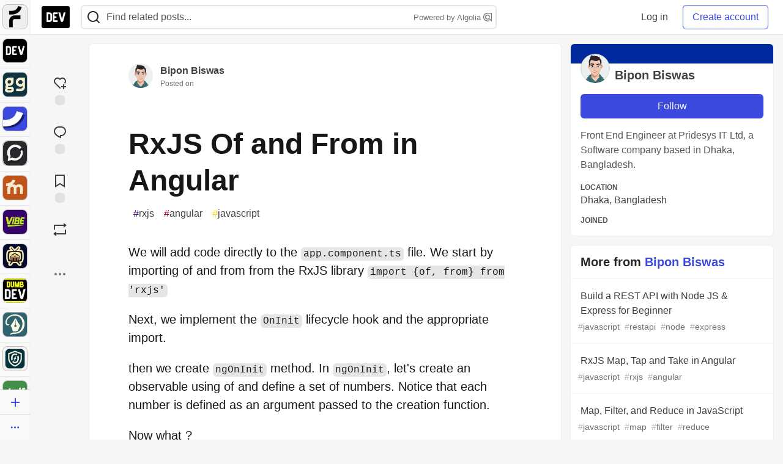

--- FILE ---
content_type: application/javascript
request_url: https://assets.dev.to/assets/signupModalShortcuts-0b25469b985100a01e94cbd7fccaf7f0a4d776e129aac65c766aa32cb28ab29a.js
body_size: 6239
content:
(()=>{function e(e,t){for(var _ in t)e[_]=t[_];return e}function t(e){var t=e.parentNode;t&&t.removeChild(e)}function _(e,t,_){var o,r,l,u={};for(l in t)"key"==l?o=t[l]:"ref"==l?r=t[l]:u[l]=t[l];if(arguments.length>2&&(u.children=arguments.length>3?W.call(arguments,2):_),"function"==typeof e&&null!=e.defaultProps)for(l in e.defaultProps)void 0===u[l]&&(u[l]=e.defaultProps[l]);return n(e,u,o,r,null)}function n(e,t,_,n,o){var r={type:e,props:t,key:_,ref:n,__k:null,__:null,__b:0,__e:null,__d:void 0,__c:null,constructor:void 0,__v:null==o?++A:o,__i:-1,__u:0};return null==o&&null!=j.vnode&&j.vnode(r),r}function o(e){return e.children}function r(e,t){this.props=e,this.context=t}function l(e,t){if(null==t)return e.__?l(e.__,e.__i+1):null;for(var _;t<e.__k.length;t++)if(null!=(_=e.__k[t])&&null!=_.__e)return _.__e;return"function"==typeof e.type?l(e):null}function u(e){var t,_;if(null!=(e=e.__)&&null!=e.__c){for(e.__e=e.__c.base=null,t=0;t<e.__k.length;t++)if(null!=(_=e.__k[t])&&null!=_.__e){e.__e=e.__c.base=_.__e;break}return u(e)}}function i(e){(!e.__d&&(e.__d=!0)&&M.push(e)&&!c.__r++||I!==j.debounceRendering)&&((I=j.debounceRendering)||R)(c)}function c(){var t,_,n,o,r,i,s,f;for(M.sort(V);t=M.shift();)t.__d&&(_=M.length,o=void 0,i=(r=(n=t).__v).__e,s=[],f=[],n.__P&&((o=e({},r)).__v=r.__v+1,j.vnode&&j.vnode(o),y(n.__P,o,r,n.__n,void 0!==n.__P.ownerSVGElement,32&r.__u?[i]:null,s,null==i?l(r):i,!!(32&r.__u),f),o.__v=r.__v,o.__.__k[o.__i]=o,m(s,o,f),o.__e!=i&&u(o)),M.length>_&&M.sort(V));c.__r=0}function s(e,t,_,n,o,r,u,i,c,s,p){var d,h,v,m,g,k=n&&n.__k||le,w=t.length;for(_.__d=c,f(_,t,k),c=_.__d,d=0;d<w;d++)null!=(v=_.__k[d])&&"boolean"!=typeof v&&"function"!=typeof v&&(h=-1===v.__i?re:k[v.__i]||re,v.__i=d,y(e,v,h,o,r,u,i,c,s,p),m=v.__e,v.ref&&h.ref!=v.ref&&(h.ref&&b(h.ref,null,v),p.push(v.ref,v.__c||m,v)),null==g&&null!=m&&(g=m),65536&v.__u||h.__k===v.__k?(c&&!c.isConnected&&(c=l(h)),c=a(v,c,e)):"function"==typeof v.type&&void 0!==v.__d?c=v.__d:m&&(c=m.nextSibling),v.__d=void 0,v.__u&=-196609);_.__d=c,_.__e=g}function f(e,t,_){var r,u,i,c,s,f=t.length,a=_.length,d=a,h=0;for(e.__k=[],r=0;r<f;r++)c=r+h,null!=(u=e.__k[r]=null==(u=t[r])||"boolean"==typeof u||"function"==typeof u?null:"string"==typeof u||"number"==typeof u||"bigint"==typeof u||u.constructor==String?n(null,u,null,null,null):ie(u)?n(o,{children:u},null,null,null):void 0===u.constructor&&u.__b>0?n(u.type,u.props,u.key,u.ref?u.ref:null,u.__v):u)?(u.__=e,u.__b=e.__b+1,s=p(u,_,c,d),u.__i=s,i=null,-1!==s&&(d--,(i=_[s])&&(i.__u|=131072)),null==i||null===i.__v?(-1==s&&h--,"function"!=typeof u.type&&(u.__u|=65536)):s!==c&&(s===c+1?h++:s>c?d>f-c?h+=s-c:h--:s<c?s==c-1&&(h=s-c):h=0,s!==r+h&&(u.__u|=65536))):(i=_[c])&&null==i.key&&i.__e&&!(131072&i.__u)&&(i.__e==e.__d&&(e.__d=l(i)),k(i,i,!1),_[c]=null,d--);if(d)for(r=0;r<a;r++)null!=(i=_[r])&&!(131072&i.__u)&&(i.__e==e.__d&&(e.__d=l(i)),k(i,i))}function a(e,t,_){var n,o;if("function"==typeof e.type){for(n=e.__k,o=0;n&&o<n.length;o++)n[o]&&(n[o].__=e,t=a(n[o],t,_));return t}e.__e!=t&&(_.insertBefore(e.__e,t||null),t=e.__e);do{t=t&&t.nextSibling}while(null!=t&&8===t.nodeType);return t}function p(e,t,_,n){var o=e.key,r=e.type,l=_-1,u=_+1,i=t[_];if(null===i||i&&o==i.key&&r===i.type&&!(131072&i.__u))return _;if(n>(null==i||131072&i.__u?0:1))for(;l>=0||u<t.length;){if(l>=0){if((i=t[l])&&!(131072&i.__u)&&o==i.key&&r===i.type)return l;l--}if(u<t.length){if((i=t[u])&&!(131072&i.__u)&&o==i.key&&r===i.type)return u;u++}}return-1}function d(e,t,_){"-"===t[0]?e.setProperty(t,null==_?"":_):e[t]=null==_?"":"number"!=typeof _||ue.test(t)?_:_+"px"}function h(e,t,_,n,o){var r;e:if("style"===t)if("string"==typeof _)e.style.cssText=_;else{if("string"==typeof n&&(e.style.cssText=n=""),n)for(t in n)_&&t in _||d(e.style,t,"");if(_)for(t in _)n&&_[t]===n[t]||d(e.style,t,_[t])}else if("o"===t[0]&&"n"===t[1])r=t!==(t=t.replace(/(PointerCapture)$|Capture$/i,"$1")),t=t.toLowerCase()in e||"onFocusOut"===t||"onFocusIn"===t?t.toLowerCase().slice(2):t.slice(2),e.l||(e.l={}),e.l[t+r]=_,_?n?_.u=n.u:(_.u=q,e.addEventListener(t,r?K:B,r)):e.removeEventListener(t,r?K:B,r);else{if(o)t=t.replace(/xlink(H|:h)/,"h").replace(/sName$/,"s");else if("width"!=t&&"height"!=t&&"href"!=t&&"list"!=t&&"form"!=t&&"tabIndex"!=t&&"download"!=t&&"rowSpan"!=t&&"colSpan"!=t&&"role"!=t&&t in e)try{e[t]=null==_?"":_;break e}catch{}"function"==typeof _||(null==_||!1===_&&"-"!==t[4]?e.removeAttribute(t):e.setAttribute(t,_))}}function v(e){return function(t){if(this.l){var _=this.l[t.type+e];if(null==t.t)t.t=q++;else if(t.t<_.u)return;return _(j.event?j.event(t):t)}}}function y(t,_,n,l,u,i,c,f,a,p){var d,h,v,y,m,b,k,E,T,P,x,C,H,O,S,N=_.type;if(void 0!==_.constructor)return null;128&n.__u&&(a=!!(32&n.__u),i=[f=_.__e=n.__e]),(d=j.__b)&&d(_);e:if("function"==typeof N)try{if(E=_.props,T=(d=N.contextType)&&l[d.__c],P=d?T?T.props.value:d.__:l,n.__c?k=(h=_.__c=n.__c).__=h.__E:("prototype"in N&&N.prototype.render?_.__c=h=new N(E,P):(_.__c=h=new r(E,P),h.constructor=N,h.render=w),T&&T.sub(h),h.props=E,h.state||(h.state={}),h.context=P,h.__n=l,v=h.__d=!0,h.__h=[],h._sb=[]),null==h.__s&&(h.__s=h.state),null!=N.getDerivedStateFromProps&&(h.__s==h.state&&(h.__s=e({},h.__s)),e(h.__s,N.getDerivedStateFromProps(E,h.__s))),y=h.props,m=h.state,h.__v=_,v)null==N.getDerivedStateFromProps&&null!=h.componentWillMount&&h.componentWillMount(),null!=h.componentDidMount&&h.__h.push(h.componentDidMount);else{if(null==N.getDerivedStateFromProps&&E!==y&&null!=h.componentWillReceiveProps&&h.componentWillReceiveProps(E,P),!h.__e&&(null!=h.shouldComponentUpdate&&!1===h.shouldComponentUpdate(E,h.__s,P)||_.__v===n.__v)){for(_.__v!==n.__v&&(h.props=E,h.state=h.__s,h.__d=!1),_.__e=n.__e,_.__k=n.__k,_.__k.forEach((function(e){e&&(e.__=_)})),x=0;x<h._sb.length;x++)h.__h.push(h._sb[x]);h._sb=[],h.__h.length&&c.push(h);break e}null!=h.componentWillUpdate&&h.componentWillUpdate(E,h.__s,P),null!=h.componentDidUpdate&&h.__h.push((function(){h.componentDidUpdate(y,m,b)}))}if(h.context=P,h.props=E,h.__P=t,h.__e=!1,C=j.__r,H=0,"prototype"in N&&N.prototype.render){for(h.state=h.__s,h.__d=!1,C&&C(_),d=h.render(h.props,h.state,h.context),O=0;O<h._sb.length;O++)h.__h.push(h._sb[O]);h._sb=[]}else do{h.__d=!1,C&&C(_),d=h.render(h.props,h.state,h.context),h.state=h.__s}while(h.__d&&++H<25);h.state=h.__s,null!=h.getChildContext&&(l=e(e({},l),h.getChildContext())),v||null==h.getSnapshotBeforeUpdate||(b=h.getSnapshotBeforeUpdate(y,m)),s(t,ie(S=null!=d&&d.type===o&&null==d.key?d.props.children:d)?S:[S],_,n,l,u,i,c,f,a,p),h.base=_.__e,_.__u&=-161,h.__h.length&&c.push(h),k&&(h.__E=h.__=null)}catch(e){_.__v=null,a||null!=i?(_.__e=f,_.__u|=a?160:32,i[i.indexOf(f)]=null):(_.__e=n.__e,_.__k=n.__k),j.__e(e,_,n)}else null==i&&_.__v===n.__v?(_.__k=n.__k,_.__e=n.__e):_.__e=g(n.__e,_,n,l,u,i,c,a,p);(d=j.diffed)&&d(_)}function m(e,t,_){t.__d=void 0;for(var n=0;n<_.length;n++)b(_[n],_[++n],_[++n]);j.__c&&j.__c(t,e),e.some((function(t){try{e=t.__h,t.__h=[],e.some((function(e){e.call(t)}))}catch(e){j.__e(e,t.__v)}}))}function g(e,_,n,o,r,u,i,c,f){var a,p,d,v,y,m,g,b=n.props,k=_.props,w=_.type;if("svg"===w&&(r=!0),null!=u)for(a=0;a<u.length;a++)if((y=u[a])&&"setAttribute"in y==!!w&&(w?y.localName===w:3===y.nodeType)){e=y,u[a]=null;break}if(null==e){if(null===w)return document.createTextNode(k);e=r?document.createElementNS("http://www.w3.org/2000/svg",w):document.createElement(w,k.is&&k),u=null,c=!1}if(null===w)b===k||c&&e.data===k||(e.data=k);else{if(u=u&&W.call(e.childNodes),b=n.props||re,!c&&null!=u)for(b={},a=0;a<e.attributes.length;a++)b[(y=e.attributes[a]).name]=y.value;for(a in b)y=b[a],"children"==a||("dangerouslySetInnerHTML"==a?d=y:"key"===a||a in k||h(e,a,null,y,r));for(a in k)y=k[a],"children"==a?v=y:"dangerouslySetInnerHTML"==a?p=y:"value"==a?m=y:"checked"==a?g=y:"key"===a||c&&"function"!=typeof y||b[a]===y||h(e,a,y,b[a],r);if(p)c||d&&(p.__html===d.__html||p.__html===e.innerHTML)||(e.innerHTML=p.__html),_.__k=[];else if(d&&(e.innerHTML=""),s(e,ie(v)?v:[v],_,n,o,r&&"foreignObject"!==w,u,i,u?u[0]:n.__k&&l(n,0),c,f),null!=u)for(a=u.length;a--;)null!=u[a]&&t(u[a]);c||(a="value",void 0!==m&&(m!==e[a]||"progress"===w&&!m||"option"===w&&m!==b[a])&&h(e,a,m,b[a],!1),a="checked",void 0!==g&&g!==e[a]&&h(e,a,g,b[a],!1))}return e}function b(e,t,_){try{"function"==typeof e?e(t):e.current=t}catch(e){j.__e(e,_)}}function k(e,_,n){var o,r;if(j.unmount&&j.unmount(e),(o=e.ref)&&(o.current&&o.current!==e.__e||b(o,null,_)),null!=(o=e.__c)){if(o.componentWillUnmount)try{o.componentWillUnmount()}catch(e){j.__e(e,_)}o.base=o.__P=null}if(o=e.__k)for(r=0;r<o.length;r++)o[r]&&k(o[r],_,n||"function"!=typeof e.type);n||null==e.__e||t(e.__e),e.__c=e.__=e.__e=e.__d=void 0}function w(e,t,_){return this.constructor(e,_)}function E(e,t,n){var r,l,u,i;j.__&&j.__(e,t),l=(r="function"==typeof n)?null:n&&n.__k||t.__k,u=[],i=[],y(t,e=(!r&&n||t).__k=_(o,null,[e]),l||re,re,void 0!==t.ownerSVGElement,!r&&n?[n]:l?null:t.firstChild?W.call(t.childNodes):null,u,!r&&n?n:l?l.__e:t.firstChild,r,i),m(u,e,i)}function T(e,t){ve.__h&&ve.__h(se,e,pe||t),pe=0;var _=se.__H||(se.__H={__:[],__h:[]});return e>=_.__.length&&_.__.push({__V:he}),_.__[e]}function P(e){return pe=1,x(U,e)}function x(e,t,_){var n=T(ce++,2);if(n.t=e,!n.__c&&(n.__=[_?_(t):U(void 0,t),function(e){var t=n.__N?n.__N[0]:n.__[0],_=n.t(t,e);t!==_&&(n.__N=[_,n.__[1]],n.__c.setState({}))}],n.__c=se,!se.u)){var o=function(e,t,_){if(!n.__c.__H)return!0;var o=n.__c.__H.__.filter((function(e){return!!e.__c}));if(o.every((function(e){return!e.__N})))return!r||r.call(this,e,t,_);var l=!1;return o.forEach((function(e){if(e.__N){var t=e.__[0];e.__=e.__N,e.__N=void 0,t!==e.__[0]&&(l=!0)}})),!(!l&&n.__c.props===e)&&(!r||r.call(this,e,t,_))};se.u=!0;var r=se.shouldComponentUpdate,l=se.componentWillUpdate;se.componentWillUpdate=function(e,t,_){if(this.__e){var n=r;r=void 0,o(e,t,_),r=n}l&&l.call(this,e,t,_)},se.shouldComponentUpdate=o}return n.__N||n.__}function C(e,t){var _=T(ce++,3);!ve.__s&&L(_.__H,t)&&(_.__=e,_.i=t,se.__H.__h.push(_))}function H(){for(var e;e=de.shift();)if(e.__P&&e.__H)try{e.__H.__h.forEach(S),e.__H.__h.forEach(N),e.__H.__h=[]}catch(t){e.__H.__h=[],ve.__e(t,e.__v)}}function O(e){var t,_=function(){clearTimeout(n),Ee&&cancelAnimationFrame(t),setTimeout(e)},n=setTimeout(_,100);Ee&&(t=requestAnimationFrame(_))}function S(e){var t=se,_=e.__c;"function"==typeof _&&(e.__c=void 0,_()),se=t}function N(e){var t=se;e.__c=e.__(),se=t}function L(e,t){return!e||e.length!==t.length||t.some((function(t,_){return t!==e[_]}))}function U(e,t){return"function"==typeof t?t(e):t}function D(e){if(!(e instanceof HTMLElement))return!1;let t=e.nodeName.toLowerCase(),_=(e.getAttribute("type")||"").toLowerCase();return"select"===t||"textarea"===t||"input"===t&&"submit"!==_&&"reset"!==_&&"checkbox"!==_&&"radio"!==_||e.isContentEditable}function $(e,t=window,_={}){let[n]=P(e),[o,r]=P([]),[l,u]=P({...xe,..._});C((()=>{let e={};"number"==typeof _.timeout&&(e.timeout=_.timeout),u({...xe,...e})}),[_.timeout]),C((()=>{if(o.length<=0)return;let e=window.setTimeout((()=>{clearTimeout(e),r([])}),l.timeout);return()=>clearTimeout(e)}),[o.length,l.timeout]),C((()=>{if(!n||0===Object.keys(n).length)return;let e=e=>{if(e.defaultPrevented)return;let t=`${e.ctrlKey?"ctrl+":""}${e.metaKey?"cmd+":""}${e.altKey?"alt+":""}${e.shiftKey?"shift+":""}`;if(e.target instanceof Node&&D(e.target)&&!t)return;let _=Pe(e,t,o,n);r(_)};return null==t||t.addEventListener("keydown",e),()=>null==t?void 0:t.removeEventListener("keydown",e)}),[o,n,t])}function F({shortcuts:e,eventTarget:t,options:_}){return $(e,t,_),null}var W,j,A,M,I,R,V,q,B,K,G=Object.create,z=Object.defineProperty,Y=Object.getOwnPropertyDescriptor,J=Object.getOwnPropertyNames,Q=Object.getPrototypeOf,X=Object.prototype.hasOwnProperty,Z=(e,t)=>()=>(t||e((t={exports:{}}).exports,t),t.exports),ee=(e,t,_,n)=>{if(t&&"object"==typeof t||"function"==typeof t)for(let o of J(t))!X.call(e,o)&&o!==_&&z(e,o,{get:()=>t[o],enumerable:!(n=Y(t,o))||n.enumerable});return e},te=(e,t,_)=>(_=null!=e?G(Q(e)):{},ee(!t&&e&&e.__esModule?_:z(_,"default",{value:e,enumerable:!0}),e)),_e=Z(((e,t)=>{"use strict";var _="SECRET_DO_NOT_PASS_THIS_OR_YOU_WILL_BE_FIRED";t.exports=_})),ne=Z(((e,t)=>{"use strict";function _(){}function n(){}var o=_e();n.resetWarningCache=_,t.exports=function(){function e(e,t,_,n,r,l){if(l!==o){var u=new Error("Calling PropTypes validators directly is not supported by the `prop-types` package. Use PropTypes.checkPropTypes() to call them. Read more at http://fb.me/use-check-prop-types");throw u.name="Invariant Violation",u}}function t(){return e}e.isRequired=e;var r={array:e,bigint:e,bool:e,func:e,number:e,object:e,string:e,symbol:e,any:e,arrayOf:t,element:e,elementType:e,instanceOf:t,node:e,objectOf:t,oneOf:t,oneOfType:t,shape:t,exact:t,checkPropTypes:n,resetWarningCache:_};return r.PropTypes=r,r}})),oe=Z(((e,t)=>{t.exports=ne()()})),re={},le=[],ue=/acit|ex(?:s|g|n|p|$)|rph|grid|ows|mnc|ntw|ine[ch]|zoo|^ord|itera/i,ie=Array.isArray;W=le.slice,j={__e:function(e,t,_,n){for(var o,r,l;t=t.__;)if((o=t.__c)&&!o.__)try{if((r=o.constructor)&&null!=r.getDerivedStateFromError&&(o.setState(r.getDerivedStateFromError(e)),l=o.__d),null!=o.componentDidCatch&&(o.componentDidCatch(e,n||{}),l=o.__d),l)return o.__E=o}catch(t){e=t}throw e}},A=0,r.prototype.setState=function(t,_){var n;n=null!=this.__s&&this.__s!==this.state?this.__s:this.__s=e({},this.state),"function"==typeof t&&(t=t(e({},n),this.props)),t&&e(n,t),null!=t&&this.__v&&(_&&this._sb.push(_),i(this))},r.prototype.forceUpdate=function(e){this.__v&&(this.__e=!0,e&&this.__h.push(e),i(this))},r.prototype.render=o,M=[],R="function"==typeof Promise?Promise.prototype.then.bind(Promise.resolve()):setTimeout,V=function(e,t){return e.__v.__b-t.__v.__b},c.__r=0,q=0,B=v(!1),K=v(!0);var ce,se,fe,ae,pe=0,de=[],he=[],ve=j,ye=ve.__b,me=ve.__r,ge=ve.diffed,be=ve.__c,ke=ve.unmount,we=ve.__;ve.__b=function(e){se=null,ye&&ye(e)},ve.__=function(e,t){e&&t.__k&&t.__k.__m&&(e.__m=t.__k.__m),we&&we(e,t)},ve.__r=function(e){me&&me(e),ce=0;var t=(se=e.__c).__H;t&&(fe===se?(t.__h=[],se.__h=[],t.__.forEach((function(e){e.__N&&(e.__=e.__N),e.__V=he,e.__N=e.i=void 0}))):(t.__h.forEach(S),t.__h.forEach(N),t.__h=[],ce=0)),fe=se},ve.diffed=function(e){ge&&ge(e);var t=e.__c;t&&t.__H&&(t.__H.__h.length&&(1!==de.push(t)&&ae===ve.requestAnimationFrame||((ae=ve.requestAnimationFrame)||O)(H)),t.__H.__.forEach((function(e){e.i&&(e.__H=e.i),e.__V!==he&&(e.__=e.__V),e.i=void 0,e.__V=he}))),fe=se=null},ve.__c=function(e,t){t.some((function(e){try{e.__h.forEach(S),e.__h=e.__h.filter((function(e){return!e.__||N(e)}))}catch(_){t.some((function(e){e.__h&&(e.__h=[])})),t=[],ve.__e(_,e.__v)}})),be&&be(e,t)},ve.unmount=function(e){ke&&ke(e);var t,_=e.__c;_&&_.__H&&(_.__H.__.forEach((function(e){try{S(e)}catch(e){t=e}})),_.__H=void 0,t&&ve.__e(t,_.__v))};var Ee="function"==typeof requestAnimationFrame,Te=te(oe()),Pe=(e,t,_,n)=>{let o=_&&_.length>0?n[`${_.join("~")}~${e.code}`]:n[`${t}${e.code}`]||n[`${t}${e.key.toLowerCase()}`];return o?(o(e),[]):t||"Shift"===e.key?[]:[..._,e.code]},xe={timeout:0};F.propTypes={shortcuts:Te.default.object.isRequired,options:Te.default.shape({timeout:Te.default.number}),eventTarget:Te.default.oneOfType([Te.default.instanceOf(Element),Te.default.instanceOf(Window)])},F.defaultProps={shortcuts:{},options:{},eventTarget:window},document.addEventListener("DOMContentLoaded",(()=>{let e=document.getElementById("global-signup-modal");E(_(F,{shortcuts:{Escape(){let e=document.getElementById("global-signup-modal");null==e||e.classList.add("hidden")}}}),e)}))})();

--- FILE ---
content_type: image/svg+xml
request_url: https://assets.dev.to/assets/raised-hands-74b2099fd66a39f2d7eed9305ee0f4553df0eb7b4f11b01b6b1b499973048fe5.svg
body_size: 750
content:
<svg width="24" height="24" viewBox="0 0 24 24" fill="none" xmlns="http://www.w3.org/2000/svg">
    <path d="M16.204 19.032c3 .6 4.8-.6 4.8-.6v2.867a1.5 1.5 0 0 1-1.5 1.5h-1.8a1.5 1.5 0 0 1-1.5-1.5v-2.267Z" fill="url(#a)"/>
    <path d="M7.804 19.032c-3 .6-4.8-.6-4.8-.6v2.867a1.5 1.5 0 0 0 1.5 1.5h1.8a1.5 1.5 0 0 0 1.5-1.5v-2.267Z" fill="url(#b)"/>
    <path d="M8.394 12.743v-.382h-.062c-2.17.03-3.617 1.842-3.624 3.662 0 .367.367.37.367.37.006-2.082 1.319-3.502 3.319-3.65Zm7.214-.382c2.204-.005 3.679 1.826 3.686 3.663 0 .367-.367.37-.367.37-.006-2.083-1.32-3.502-3.32-3.65v-.383Z" fill="#FFAC2B"/>
    <path d="M1.428 8.3s.002-.735.736-.733c.736.002.733.737.733.737l-.011 3.41c.117-.053.24-.102.368-.144l.015-4.733s.002-.735.736-.733c.734.002.733.737.733.737l-.013 4.452c.12-.01.242-.019.366-.025l.017-5.161s.002-.735.737-.732c.735.002.732.737.732.737l-.017 5.16c.126.008.247.02.368.032l.015-4.824s.003-.735.736-.732c.735.002.732.736.732.736l-.015 5.101-.001.409v.366c-2.205-.005-3.68 1.825-3.687 3.663 0 .367.367.37.367.37.006-2.208 1.48-3.67 3.686-3.663l1.08-2.513s.237-.695.934-.457c.695.235.459.932.459.932l-.536 1.863c-.212.74-.411 1.485-.515 2.246a4.412 4.412 0 0 1-4.38 3.798 4.41 4.41 0 0 1-4.393-4.422c0-.128.008-.25.02-.366l-.019-.002.017-5.509Zm21.146 0s-.001-.735-.736-.733c-.735.002-.734.737-.734.737l.012 3.41a3.386 3.386 0 0 0-.367-.144l-.015-4.733s-.003-.735-.737-.733c-.735.002-.733.737-.733.737l.013 4.452a8.695 8.695 0 0 0-.366-.025l-.016-5.161s-.002-.735-.737-.732c-.735.002-.732.737-.732.737l.017 5.16c-.126.008-.248.02-.369.032L17.06 6.48s-.003-.735-.737-.732c-.734.002-.731.736-.731.736l.014 5.101.002.409v.366c2.205-.005 3.68 1.825 3.687 3.663 0 .367-.367.37-.367.37-.007-2.208-1.48-3.67-3.685-3.663l-1.08-2.513s-.237-.695-.934-.457c-.695.235-.46.932-.46.932l.536 1.863c.213.74.411 1.485.516 2.246a4.412 4.412 0 0 0 4.38 3.798 4.41 4.41 0 0 0 4.392-4.422c0-.128-.008-.25-.02-.366l.02-.002-.018-5.509Z" fill="url(#c)"/>
    <path d="M3.004 17.582v.849s1.8 1.2 4.8.6v-.906a4.397 4.397 0 0 1-4.8-.543Zm13.2.547a4.397 4.397 0 0 0 4.8-.55v.853s-1.8 1.2-4.8.6v-.903Z" fill="#FFAC2B"/>
    <path d="M15.329 5.074a.6.6 0 0 1-.474-.967l1.787-2.313a.6.6 0 1 1 .95.734l-1.788 2.313a.597.597 0 0 1-.475.233Zm-6.612 0a.6.6 0 0 1-.475-.233L6.454 2.528a.6.6 0 0 1 .95-.734l1.788 2.313a.6.6 0 0 1-.475.967Zm3.287-.275a.6.6 0 0 1-.6-.6V1.8a.6.6 0 0 1 1.2 0v2.4a.6.6 0 0 1-.6.6Z" fill="url(#d)"/>
    <defs>
        <linearGradient id="a" x1="12.004" y1="19.261" x2="12.004" y2="22.8" gradientUnits="userSpaceOnUse">
            <stop stop-color="#FFCC49"/>
            <stop offset="1" stop-color="#FFB649"/>
        </linearGradient>
        <linearGradient id="b" x1="12.004" y1="19.261" x2="12.004" y2="22.8" gradientUnits="userSpaceOnUse">
            <stop stop-color="#FFCC49"/>
            <stop offset="1" stop-color="#FFB649"/>
        </linearGradient>
        <linearGradient id="c" x1="12.001" y1="10.798" x2="12.001" y2="18.599" gradientUnits="userSpaceOnUse">
            <stop stop-color="#FFCC49"/>
            <stop offset="1" stop-color="#FFB649"/>
        </linearGradient>
        <linearGradient id="d" x1="12.023" y1="1.199" x2="12.023" y2="5.074" gradientUnits="userSpaceOnUse">
            <stop stop-color="#5DADEC"/>
            <stop offset="1" stop-color="#7870F5"/>
        </linearGradient>
    </defs>
</svg>


--- FILE ---
content_type: application/javascript
request_url: https://assets.dev.to/assets/localizeArticleDates-70147c5c6bfe350b42e020ebb2a3dd37419d83978982b5a67b6389119bf162ac.js
body_size: 63
content:
(()=>{function e(e,t,n){if(!e)return"";try{let r=new Date(e),a=new Intl.DateTimeFormat(t||"default",n).format(r);return"2-digit"===n.year?a.replace(", "," '"):a}catch{return""}}function t(e,t){for(let r=0;r<e.length;r+=1){let a=e[r],i=a.getAttribute(t||"datetime");if(i){let e=n(i);a.setAttribute("title",e)}}}function n(t){return e(t,navigator.language,{weekday:"long",year:"numeric",month:"long",day:"numeric",hour:"numeric",minute:"numeric",second:"numeric"})}function r(t){if(t){let n=(new Date).getFullYear(),r={day:"numeric",month:"short"};return new Date(t).getFullYear()!==n&&(r.year="numeric"),e(t,navigator.language,r)}return""}"undefined"!=typeof globalThis&&(globalThis.timestampToLocalDateTimeLong=n,globalThis.timestampToLocalDateTimeShort=r),t(document.querySelectorAll(".crayons-story time, article time"),"datetime")})();

--- FILE ---
content_type: image/svg+xml
request_url: https://assets.dev.to/assets/heart-plus-active-9ea3b22f2bc311281db911d416166c5f430636e76b15cd5df6b3b841d830eefa.svg
body_size: -2
content:
<svg width="24" height="24" viewBox="0 0 24 24" fill="none" xmlns="http://www.w3.org/2000/svg">
    <g clip-path="url(#a)">
        <path d="M19 14v3h3v2h-3v3h-2v-3h-3v-2h3v-3h2Zm1.243-9.243a6.001 6.001 0 0 1 .507 7.91 6 6 0 0 0-8.061 8.127l-.69.691-8.478-8.492a6 6 0 0 1 8.48-8.464 5.998 5.998 0 0 1 8.242.228Z" fill="#EF4444"/>
        <path fill-rule="evenodd" clip-rule="evenodd" d="M19.076 16.974v-3h-2v3h-3v2h3v3h2v-3h3v-2h-3Zm1.751-4.334Zm-8.062 8.128Z" fill="#404040"/>
    </g>
    <defs>
        <clipPath id="a">
            <path fill="#fff" d="M0 0h24v24H0z"/>
        </clipPath>
    </defs>
</svg>


--- FILE ---
content_type: image/svg+xml
request_url: https://assets.dev.to/assets/fire-f60e7a582391810302117f987b22a8ef04a2fe0df7e3258a5f49332df1cec71e.svg
body_size: 418
content:
<svg width="24" height="24" viewBox="0 0 24 24" fill="none" xmlns="http://www.w3.org/2000/svg">
    <path fill-rule="evenodd" clip-rule="evenodd" d="M21.31 9.161a9.893 9.893 0 0 1 .607 3.423c0 4.982-3.673 9.105-8.459 9.81a9.888 9.888 0 0 0 5.51-2.757 6.963 6.963 0 0 0-.905-4.136c.087 1.798-1.494 2.504-2.344 2.163-.91-.364-.965-.923-1.061-1.9-.034-.34-.072-.733-.154-1.186-.316-1.75-1.532-2.965-3.33-3.5 1.313 3.694-.727 5.055-1.797 5.299-1.092.248-2.189 0-2.314-2.338a6.98 6.98 0 0 0-2.03 5.598 9.89 9.89 0 0 0 5.524 2.76c-4.793-.699-8.474-4.826-8.474-9.813A9.88 9.88 0 0 1 4.44 6.168c-.849 3.087.072 5.024 1.728 4.86C7.65 10.883 8.282 9.57 7.674 7.99c-.583-1.515-.528-3.858 1.36-5.25-.582 2.625.998 4.243 2.723 4.108 1.556-.121 3.038-2.114 1.361-5.323 4.036 2.115 4.181 4.658 4.043 6.88-.02.315-.098.712-.183 1.144-.27 1.368-.61 3.083.637 3.619 1.75.752 3.427-.863 3.695-4.007Z" fill="url(#a)"/>
    <path d="M18.063 15.499c.087 1.799-1.494 2.504-2.344 2.164-1.229-.492-.9-1.337-1.215-3.087-.316-1.75-1.532-2.965-3.33-3.5 1.313 3.694-.727 5.056-1.797 5.3-1.092.248-2.189-.001-2.314-2.338a6.979 6.979 0 0 0-2.03 5.597A9.88 9.88 0 0 0 12 22.5a9.88 9.88 0 0 0 6.968-2.865 6.963 6.963 0 0 0-.905-4.136Z" fill="url(#b)"/>
    <defs>
        <linearGradient id="a" x1="12" y1="1.525" x2="12" y2="22.501" gradientUnits="userSpaceOnUse">
            <stop stop-color="#FFA271"/>
            <stop offset="1" stop-color="#F36C24"/>
        </linearGradient>
        <linearGradient id="b" x1="12" y1="15.761" x2="12" y2="22.5" gradientUnits="userSpaceOnUse">
            <stop stop-color="#FFCC49"/>
            <stop offset="1" stop-color="#FFB649"/>
        </linearGradient>
    </defs>
</svg>


--- FILE ---
content_type: application/javascript
request_url: https://assets.dev.to/assets/billboard-1639de16bba3d0fb5e5f96224551087f3b5463567609f92c14b93c3e0c08ddfd.js
body_size: 3439
content:
(()=>{function e(){let e=document.querySelectorAll("button[id^=sponsorship-dropdown-trigger-]");e.length&&e.forEach((e=>{t(e);let o=e.getAttribute("aria-controls");e&&"true"!==e.dataset.initialized&&(S({triggerElementId:e.id,dropdownContentId:o}),e.dataset.initialized="true");let r=e.closest(".popover-billboard");r&&e.getBoundingClientRect().top>window.innerHeight/2&&r.classList.add("popover-billboard--menuopenupwards")})),r();let n=document.querySelectorAll("button[id^=sponsorship-close-trigger-]");n.length&&n.forEach((e=>{e.addEventListener("click",(()=>{o(e)})),e.closest(".popover-billboard")&&document.addEventListener("click",(t=>{t.target.closest(".crayons-article__header")&&"none"!==document.querySelector(".popover-billboard").style.display&&t.preventDefault(),t.target.closest(".js-billboard")||o(e)}))}))}function t(e){e.closest(".js-billboard").clientHeight<220&&(e.closest(".js-billboard").style.overflowY="revert")}function o(e){let t=e.closest(".js-billboard").dataset.dismissalSku;if(e.closest(".js-billboard").style.display="none",localStorage&&t&&t.length>0){let e=JSON.parse(localStorage.getItem("dismissal_skus_triggered"))||[];e.includes(t)||(e.push(t),localStorage.setItem("dismissal_skus_triggered",JSON.stringify(e)))}}function r(){let e=document.body.dataset.user;if(e)try{JSON.parse(e).admin&&document.querySelectorAll(".js-admin-billboard-link").forEach((e=>{e.classList.remove("hidden")}))}catch(e){console.warn("Error parsing user data for admin billboard links:",e)}}function n(e){let t,o,r,n,a,l=e.getElementsByTagName("script");for(a=0;a<l.length;a++)if(t=l[a],t){o=document.createElement("script");for(let e=0;e<t.attributes.length;e++)o.setAttribute(t.attributes[e].name,t.attributes[e].value);o.textContent=t.textContent,r=t.parentNode,n=t.nextSibling,r.removeChild(t),r.insertBefore(o,n)}}function a(e){e.querySelector(".js-billboard")&&"delayed"===e.querySelector(".js-billboard").dataset.special&&(e.classList.add("hidden"),setTimeout((()=>{i()}),1e4))}function l(){let e=new IntersectionObserver((e=>{e.forEach((e=>{if(e.isIntersecting){let t=e.target;e.intersectionRatio>=.25&&setTimeout((()=>{d(t)}),200)}}))}),{root:null,rootMargin:"0px",threshold:.25});document.querySelectorAll("[data-display-unit]").forEach((t=>{let o=window.location.pathname;e.observe(t),t.removeEventListener("click",s,!1),t.addEventListener("click",(()=>s(t,event,o)))}))}function i(){document.querySelectorAll("[data-special='delayed']").forEach((e=>{e.closest(".hidden").classList.remove("hidden")}))}function d(e){let t=/bot|google|baidu|bing|msn|duckduckbot|teoma|slurp|yandex/i.test(navigator.userAgent),o=e.dataset.impressionRecorded;if(t||o)return;let r=document.querySelector("meta[name='csrf-token']"),n=r&&r.getAttribute("content"),a={billboard_event:{billboard_id:e.dataset.id,context_type:e.dataset.contextType,category:e.dataset.categoryImpression,article_id:e.dataset.articleId}};window.fetch("/bb_tabulations",{method:"POST",headers:{"X-CSRF-Token":n,"Content-Type":"application/json"},body:JSON.stringify(a),credentials:"same-origin"}).catch((e=>console.error(e))),e.dataset.impressionRecorded=!0}function s(e,t,o){if(!t.target.closest("a"))return;let r={billboard_event:{billboard_id:e.dataset.id,context_type:e.dataset.contextType,category:e.dataset.categoryClick,article_id:e.dataset.articleId}};if(localStorage){let e=localStorage.getItem("last_interacted_billboard");if(e)try{let t=JSON.parse(e);if(t.billboard_event&&t.billboard_event.billboard_id===r.billboard_event.billboard_id&&t.path===o)return}catch{}r.path=o,r.time=new Date,localStorage.setItem("last_interacted_billboard",JSON.stringify(r))}let n=/bot|google|baidu|bing|msn|duckduckbot|teoma|slurp|yandex/i.test(navigator.userAgent),a=e.dataset.clickRecorded;if(n||a)return;let l=document.querySelector("meta[name='csrf-token']"),i=l&&l.getAttribute("content");window.fetch("/bb_tabulations",{method:"POST",headers:{"X-CSRF-Token":i,"Content-Type":"application/json"},body:JSON.stringify(r),credentials:"same-origin"}),e.dataset.clickRecorded=!0}async function c(){let e=[...document.getElementsByClassName("js-billboard-container")].map(u);await Promise.all(e)}async function u(t){function o(e){e.forEach((e=>{if("attributes"===e.type){let{attributeName:t,target:o}=e;new Set(["class","style","data-display-unit","data-id","data-category-click","data-category-impression","data-context-type","data-special","data-article-id","data-impression-recorded","data-type-of"]).has(t)||o.removeAttribute(t)}}))}function r(e){if(e.__billboardObserverAttached)return;let t={attributes:!0};new MutationObserver(o).observe(e,t),e.__billboardObserverAttached=!0}var i;let{asyncUrl:d}=t.dataset,s=window.location.href.split("?")[1],c=localStorage.getItem("cookie_status");if(s&&s.includes("bb_test_placement_area")&&(d=`${d}?${s}`),"allowed"===c&&(d+=(d.includes("?")?"&":"?")+"cookies_allowed=true"),d)try{let o=document.getElementById("page-content-inner"),c=o&&"true"===o.dataset.internalNav,u=navigator.userAgent.includes("Forem");if(null!=d&&d.includes("post_fixed_bottom")&&(null!=s&&s.includes("context=digest")||c||u))return;let b=await(await window.fetch(d)).text(),m=document.createElement("div");m.innerHTML=b,t.innerHTML="",t.appendChild(m);let y=document.getElementById("article-show-container");if(y&&y.dataset.articleId){let e=t.querySelector(".js-billboard");e&&(e.dataset.articleId=y.dataset.articleId)}t.querySelectorAll("img").forEach((e=>{e.onerror=function(){this.style.display="none"}}));let p=null==(i=t.querySelector(".js-billboard"))?void 0:i.dataset.dismissalSku;localStorage&&p&&p.length>0&&(JSON.parse(localStorage.getItem("dismissal_skus_triggered"))||[]).includes(p)&&(t.style.display="none",t.innerHTML=""),n(t),a(t),e(),document.querySelectorAll(".billboard-readmore-button").forEach((e=>{e.closest(".crayons-card").querySelector(".text-styles").offsetHeight<window.innerHeight-200&&(e.closest(".crayons-card").querySelector(".text-styles").classList.remove("long-bb-body"),e.closest(".crayons-card").querySelector(".long-bb-bottom").classList.add("hidden"),e.closest(".crayons-card").querySelector(".billboard-readmore-button").classList.add("hidden")),e.addEventListener("click",(()=>{e.closest(".crayons-card").querySelector(".text-styles").classList.remove("long-bb-body"),e.closest(".crayons-card").querySelector(".long-bb-bottom").classList.add("hidden"),e.closest(".crayons-card").querySelector(".billboard-readmore-button").classList.add("hidden")}))})),document.querySelectorAll(".js-billboard").forEach(r),new MutationObserver((e=>{e.forEach((e=>{"childList"===e.type&&e.addedNodes.forEach((e=>{e.nodeType===Node.ELEMENT_NODE&&(e.matches(".js-billboard")&&r(e),e.querySelectorAll&&e.querySelectorAll(".js-billboard").forEach(r))}))}))})).observe(document.body,{childList:!0,subtree:!0}),l()}catch(e){/NetworkError/i.test(e.message)||Honeybadger.notify(e)}}var b=Object.create,m=Object.defineProperty,y=Object.getOwnPropertyDescriptor,p=Object.getOwnPropertyNames,g=Object.getPrototypeOf,f=Object.prototype.hasOwnProperty,v=(e,t,o,r)=>{if(t&&"object"==typeof t||"function"==typeof t)for(let n of p(t))!f.call(e,n)&&n!==o&&m(e,n,{get:()=>t[n],enumerable:!(r=y(t,n))||r.enumerable});return e},h=(((e,t,o)=>{o=null!=e?b(g(e)):{},v(!t&&e&&e.__esModule?o:m(o,"default",{value:e,enumerable:!0}),e)})(((e,t)=>()=>(t||e((t={exports:{}}).exports,t),t.exports))(((e,t)=>{function o(e,t,o){function n(t){var o=p,r=g;return p=g=void 0,_=t,v=e.apply(r,o)}function a(e){return _=e,S=setTimeout(c,t),k?n(e):v}function d(e){var o=t-(e-I);return O?E(o,f-(e-_)):o}function s(e){var o=e-I;return void 0===I||o>=t||o<0||O&&e-_>=f}function c(){var e=w();if(s(e))return u(e);S=setTimeout(c,d(e))}function u(e){return S=void 0,j&&p?n(e):(p=g=void 0,v)}function b(){void 0!==S&&clearTimeout(S),_=0,p=I=g=S=void 0}function m(){return void 0===S?v:u(w())}function y(){var e=w(),o=s(e);if(p=arguments,g=this,I=e,o){if(void 0===S)return a(I);if(O)return S=setTimeout(c,t),n(I)}return void 0===S&&(S=setTimeout(c,t)),v}var p,g,f,v,S,I,_=0,k=!1,O=!1,j=!0;if("function"!=typeof e)throw new TypeError(i);return t=l(t)||0,r(o)&&(k=!!o.leading,f=(O="maxWait"in o)?h(l(o.maxWait)||0,t):f,j="trailing"in o?!!o.trailing:j),y.cancel=b,y.flush=m,y}function r(e){var t=typeof e;return!!e&&("object"==t||"function"==t)}function n(e){return!!e&&"object"==typeof e}function a(e){return"symbol"==typeof e||n(e)&&v.call(e)==s}function l(e){if("number"==typeof e)return e;if(a(e))return d;if(r(e)){var t="function"==typeof e.valueOf?e.valueOf():e;e=r(t)?t+"":t}if("string"!=typeof e)return 0===e?e:+e;e=e.replace(c,"");var o=b.test(e);return o||m.test(e)?y(e.slice(2),o?2:8):u.test(e)?d:+e}var i="Expected a function",d=NaN,s="[object Symbol]",c=/^\s+|\s+$/g,u=/^[-+]0x[0-9a-f]+$/i,b=/^0b[01]+$/i,m=/^0o[0-7]+$/i,y=parseInt,p="object"==typeof window&&window&&window.Object===Object&&window,g="object"==typeof self&&self&&self.Object===Object&&self,f=p||g||Function("return this")(),v=Object.prototype.toString,h=Math.max,E=Math.min,w=function(){return f.Date.now()};t.exports=o}))()),'button, [href], input:not([type="hidden"]), select, textarea, [tabindex="0"]'),E=({triggerElementId:e,dropdownContentId:t})=>{var o;let r=document.getElementById(t);document.getElementById(e).setAttribute("aria-expanded","true"),r.style.display="block",null==(o=r.querySelector(h))||o.focus()},w=({triggerElementId:e,dropdownContentId:t,onClose:o})=>{var r;let n=document.getElementById(t);n&&(null==(r=document.getElementById(e))||r.setAttribute("aria-expanded","false"),n.style.removeProperty("display"),null==o||o())},S=({triggerElementId:e,dropdownContentId:t,dropdownContentCloseButtonId:o,onClose:r,onOpen:n})=>{var a;let l=document.getElementById(e),i=document.getElementById(t);if(!l||!i||"true"===l.dataset.dropdownInitialized)return;l.setAttribute("aria-expanded","false"),l.setAttribute("aria-controls",t),l.setAttribute("aria-haspopup","true"),l.setAttribute("data-dropdown-initialized","true");let d=({key:o})=>{"Escape"===o?"true"===l.getAttribute("aria-expanded")&&(w({triggerElementId:e,dropdownContentId:t,onClose:c}),l.focus()):"Tab"===o&&(null!=i&&i.contains(document.activeElement)||w({triggerElementId:e,dropdownContentId:t,onClose:c}))},s=({target:o})=>{let r=document.getElementById(e);r&&o!==r&&!i.contains(o)&&!r.contains(o)&&(w({triggerElementId:e,dropdownContentId:t,onClose:c}),o.matches(h)||r.focus())},c=()=>{null==r||r(),document.removeEventListener("keyup",d),document.removeEventListener("click",s)};return l.addEventListener("click",(()=>{var o;"true"===(null==(o=document.getElementById(e))?void 0:o.getAttribute("aria-expanded"))?w({triggerElementId:e,dropdownContentId:t,onClose:c}):(E({triggerElementId:e,dropdownContentId:t}),null==n||n(),document.addEventListener("keyup",d),document.addEventListener("click",s))})),o&&(null==(a=document.getElementById(o))||a.addEventListener("click",(()=>{var o;w({triggerElementId:e,dropdownContentId:t,onClose:c}),null==(o=document.getElementById(e))||o.focus()}))),{closeDropdown:()=>{w({triggerElementId:e,dropdownContentId:t,onClose:c})}}};c()})();